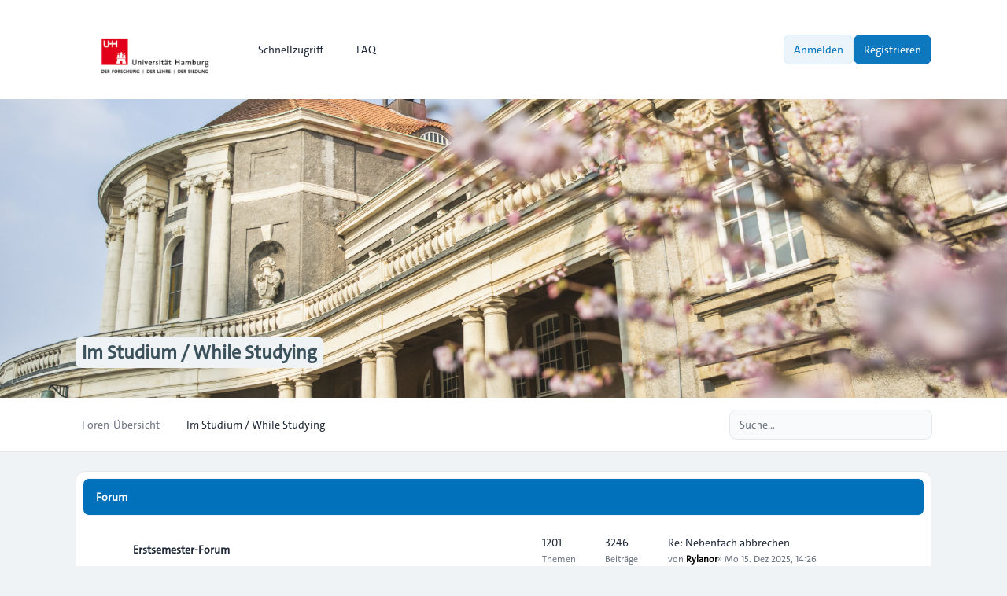

--- FILE ---
content_type: text/html; charset=UTF-8
request_url: https://www.cc-forum.uni-hamburg.de/forum/viewforum.php?f=15&sid=2cc3eb7ea5312e57cb28536dd39d30fa
body_size: 7618
content:
<!DOCTYPE html>
<html dir="ltr" lang="de">
  <head>
    <meta charset="utf-8">
    <meta http-equiv="X-UA-Compatible" content="IE=edge">
    <meta name="viewport" content="width=device-width, initial-scale=1">
    
    <title>Campus-Center Forum - Im Studium / While Studying</title>

          <link rel="alternate" type="application/atom+xml" title="Feed - Campus-Center Forum" href="/forum/app.php/feed?sid=d97a01e6d2fe9af98c45e6f4853b90b2">                  <link rel="alternate" type="application/atom+xml" title="Feed - Neue Themen" href="/forum/app.php/feed/topics?sid=d97a01e6d2fe9af98c45e6f4853b90b2">                            
    
    			<link rel="icon" href="./styles/zeina/theme/images/uhh-logo-favicon1.jpg" type="image/x-icon">
    
    <link href="./styles/zeina/theme/assets/css/stylesheet.css" rel="stylesheet" media="screen">

         <link href="./assets/css/font-awesome.min.css?assets_version=62" rel="stylesheet">
        
    
    <link rel="preconnect" href="https://fonts.googleapis.com">
    <link rel="preconnect" href="https://fonts.gstatic.com" crossorigin>
    <link href="https://fonts.googleapis.com/css2?family=Inter:wght@100..900&display=swap" rel="stylesheet">

        
    
    <style>
      html {
        --color-primary: 37, 99, 235;
        --color-text: var(--color-primary);
        --color-secondary: 107, 114, 128;
        --header-image: url("./styles/zeina/theme/images/240304_Fruehling_Esfandiari_0230-2000x1333.jpg") center center / cover no-repeat;
        --panel-bg: rgb(37, 99, 235);
      }
      .header-section .header-image {
        background:  var(--header-image) ;
      }

            .icon, .button .icon, blockquote cite:before, .uncited:before {
        display: inline-block;
        font-family: FontAwesome;
        font-weight: normal;
        font-style: normal;
        font-variant: normal;
        font-size: 14px;
        line-height: 1;
        text-rendering: auto;
        -webkit-font-smoothing: antialiased;
        -moz-osx-font-smoothing: grayscale;
      }
          </style>
  </head>

  <body id="phpbb" class="bg-gray-100 text-gray-800 leading-relaxed relative card-primary ">
        <div class="wrapper flex flex-col min-h-screen">
      <a id="top" class="top-anchor" accesskey="t"></a>

            
            <header>
                <div class="navbar text-sm md:py-4 py-3 bg-white">
  <nav class="max-w-6xl layout-container mx-auto px-4 lg:px-8 md:flex md:items-center md:justify-between md:gap-5">
    <div class="flex items-center justify-between">
  		          			<a href="./index.php?sid=d97a01e6d2fe9af98c45e6f4853b90b2">
  				<img class="mx-auto logo" style="" src="./styles/zeina/theme/images/up-uhh-logo-248.png" alt="Campus-Center Forum">
  			</a>
  			            <div class="md:hidden flex items-center gap-2">
				
        <button type="button" class="zn-collapse-toggle relative flex overflow-hidden transition-all duration-300 dropdown-item rounded-full gap-2 p-2" data-zn-collapse="#navbar-alignment" aria-controls="navbar-alignment" aria-label="Toggle navigation">					
					<span class="zn-collapse-open:hidden block leading-[0]"><i class="iconify" data-mode="style" data-icon="ph:list-bold" data-width="24" data-height="24" aria-hidden="true"></i></span>
					<span class="zn-collapse-open:block hidden leading-[0]"><i class="iconify" data-mode="style" data-icon="ph:x" data-width="24" data-height="24" aria-hidden="true"></i></span>
        </button>
      </div>
    </div>
    <div id="navbar-alignment" class="zn-collapse hidden max-md:overflow-hidden basis-full grow md:flex justify-between">
      <ul id="nav-main" class="flex flex-wrap max-md:flex-col gap-1 md:mt-0 mt-4 md:items-center" role="menubar">
								<li id="quick-links" class="zn-dropdown relative [--strategy:static] md:[--strategy:absolute] [--adaptive:none]" role="presentation">
					<a href="#" class="zn-dropdown-toggle dropdown-item gap-2 font-medium" role="menuitem">
            <i class="iconify" data-mode="style" data-icon="mdi:menu" data-width="18" data-height="18" aria-hidden="true"></i>
            <span class="max-md:w-full">Schnellzugriff</span>
						<span class="md:hidden leading-[0]"><i class="iconify" data-mode="style" data-icon="ri:arrow-right-s-line" data-width="18" data-height="18" aria-hidden="true"></i></span>
						<span class="max-md:hidden leading-[0]"><i class="iconify" data-mode="style" data-icon="ri:arrow-down-s-line" data-width="18" data-height="18" aria-hidden="true"></i></span>
          </a>
          <div class="zn-dropdown-menu dropdown dropdown-start md:w-48">
						<ul class="dropdown-contents" role="menu">
																						<li class="first:hidden border-t pt-1 mt-1"></li>
																																<li>
									<a class="dropdown-item" href="./search.php?search_id=unanswered&amp;sid=d97a01e6d2fe9af98c45e6f4853b90b2" role="menuitem">Unbeantwortete Themen</a>
								</li>
								<li>
									<a class="dropdown-item" href="./search.php?search_id=active_topics&amp;sid=d97a01e6d2fe9af98c45e6f4853b90b2" role="menuitem">Aktive Themen</a>
								</li>
								<li class="border-t pt-1 mt-1"></li>
								<li>
									<a class="dropdown-item" href="./search.php?sid=d97a01e6d2fe9af98c45e6f4853b90b2" role="menuitem">Suche</a>
								</li>
																					<li class="first:hidden last:hidden border-t pt-1 mt-1"></li>
													</ul>
          </div>
        </li>
												<li role="presentation">
					<a class="dropdown-item font-medium gap-2" href="/forum/app.php/help/faq?sid=d97a01e6d2fe9af98c45e6f4853b90b2" rel="help" title="Häufig gestellte Fragen" role="menuitem">
            <i class="iconify" data-mode="style" data-icon="fluent:chat-bubbles-question-32-regular" data-width="18" data-height="18" aria-hidden="true"></i>
            FAQ
          </a>
				</li>
												      </ul>
			<div class="navbar-menu-divider md:hidden border-t my-2"></div>
      <ul id="user-menu" class="flex max-md:flex-col gap-1 md:items-center" role="menubar">
				
										<li id="login_dropdown" class="zn-dropdown relative" role="presentation">
						<a class="zn-dropdown-toggle btn-primary-outline relative flex overflow-hidden transition-all duration-300" href="./ucp.php?mode=login&amp;redirect=viewforum.php%3Ff%3D15&amp;sid=d97a01e6d2fe9af98c45e6f4853b90b2" title="Anmelden" accesskey="x" role="menuitem">
							Anmelden
						</a>
						<div id="quick-login" class="zn-dropdown-menu dropdown dropdown-end md:w-96 max-md:max-w-[85%]">
	<form class="dropdown-contents" method="post" action="./ucp.php?mode=login&amp;sid=d97a01e6d2fe9af98c45e6f4853b90b2">
		<a class="dropdown-header block text-base font-medium md:p-3 p-2" href="./ucp.php?mode=login&amp;redirect=viewforum.php%3Ff%3D15&amp;sid=d97a01e6d2fe9af98c45e6f4853b90b2">Anmelden</a>
		<div class="dropdown-content space-y-4 md:p-3 p-2">
			<div>
				<label for="username" class="block text-sm font-medium">Benutzername:</label>
				<input type="text" id="username" name="username" size="10" class="inputbox mt-2" autocomplete="username">
			</div>
			<div>
				<div class="flex items-center justify-between">
					<label for="password" class="block text-sm font-medium">Passwort:</label>
									</div>
				<div class="mt-2 relative">
					<input type="password" id="password" name="password" size="10" autocomplete="current-password" class="inputbox">
					<button type="button" title="Show Password" aria-label="Show Password" data-zn-password="#password" tabindex="-1" class="zn-password-toggle absolute top-0 end-0 px-3 rounded-e-md flex items-center h-full">
						<span class="zn-password-active:block hidden leading-[0]"><i class="iconify text-secondary" data-mode="style" data-icon="ph:eye" data-height="14" data-width="14"></i></span>
						<span class="zn-password-active:hidden leading-[0]"><i class="iconify text-secondary" data-mode="style" data-icon="ph:eye-slash" data-height="14" data-width="14"></i></span>
					</button>
				</div>
			</div>
		</div>
		<div class="dropdown-footer md:p-3 p-2">

						<div class="flex mb-4">
				<input id="autologin" name="autologin" type="checkbox" class="checkbox-primary">
				<label for="autologin" class="text-sm text-secondary ms-3">Angemeldet bleiben</label>
			</div>
						<input type="hidden" name="redirect" value="./viewforum.php?f=15&amp;sid=d97a01e6d2fe9af98c45e6f4853b90b2" />
<input type="hidden" name="creation_time" value="1769059223" />
<input type="hidden" name="form_token" value="f15b21b31e3172d9651f91e04445aedbcedcbe26" />

			

			<button type="submit" name="login" class="btn-primary relative flex overflow-hidden transition-all duration-300 flex w-full justify-center" value="Anmelden">Anmelden</button>
			
							<p class="mt-4 text-center text-sm text-secondary">
					Not a member?
					<a href="./ucp.php?mode=register&amp;sid=d97a01e6d2fe9af98c45e6f4853b90b2" class="font-medium text-color">Registrieren</a>
				</p>
					</div>
	</form>
</div>					</li>
					
										<li role="presentation">
						<a class="btn-primary relative flex overflow-hidden transition-all duration-300" href="./ucp.php?mode=register&amp;sid=d97a01e6d2fe9af98c45e6f4853b90b2" role="menuitem">
							Registrieren
						</a>
					</li>
					
												</ul>
    </div>
  </nav>
</div>        <div id="page-header" role="banner">
                    <div class="relative header-section overflow-hidden">
            <div class="flex size-full items-center">
              <div class="size-full header-image"></div>
            </div>
            <div class="absolute bottom-[10%] w-full z-[2]">
              <div class="max-w-6xl layout-container mx-auto px-4 lg:px-8 leading-relaxed">
                				<h1 class="text-slate-50 md:text-2xl text-xl"><a href="./viewforum.php?f=15&amp;sid=d97a01e6d2fe9af98c45e6f4853b90b2">Im Studium / While Studying</a></h1>
				<!-- NOTE: remove "hidden" class when you want to have the forum description on the forum body -->
			                <p class="absolute left-[-10000px] top-auto w-1 h-1 overflow-hidden"><a href="#start_here">Zum Inhalt</a></p>
              </div>
            </div>
          </div>
                  </div>
        <div class="breadcrumbs-panel border-b border-gray-200 bg-white min-h-16">
	<div class="max-w-6xl layout-container mx-auto p-4 lg:px-8 flex max-md:flex-col-reverse flex-wrap md:items-center md:justify-between gap-2 max-md:py-1">
		<div class="breadcrumbs">
			<div id="breadcrumbs" class="zn-collapse hidden md:flex max-md:overflow-hidden basis-full grow justify-between">
				<ol class="breadcrumb md:flex block flex-wrap items-center text-sm font-medium w-full max-md:mb-2">
										
					
					
										<li itemscope itemtype="https://schema.org/BreadcrumbList" class="breadcrumb-item">
						<span class="md:inline-flex block items-center" itemtype="https://schema.org/ListItem" itemprop="itemListElement" itemscope>
							<a itemprop="item" href="./index.php?sid=d97a01e6d2fe9af98c45e6f4853b90b2" accesskey="h" data-navbar-reference="index" class="relative flex overflow-hidden transition-all duration-300 dropdown-item md:p-2 p-3 text-secondary">
								<span itemprop="name">Foren-Übersicht</span>
							</a>
														<span class="max-md:hidden flex"><i class="iconify opacity-50" data-mode="style" data-icon="mdi:slash-forward" data-width="18" data-height="18" aria-hidden="true"></i></span>
														<meta itemprop="position" content="1">
						</span>
					</li>

															<li itemscope itemtype="https://schema.org/BreadcrumbList" class="breadcrumb-item">
																		<span class="md:inline-flex block items-center" itemtype="https://schema.org/ListItem" itemprop="itemListElement" itemscope data-forum-id="15">
							<a itemprop="item" href="./viewforum.php?f=15&amp;sid=d97a01e6d2fe9af98c45e6f4853b90b2" class="relative flex overflow-hidden transition-all duration-300 dropdown-item md:p-2 p-3 text-current">
								<span itemprop="name">Im Studium / While Studying</span>
							</a>
														<meta itemprop="position" content="2">
						</span>
					</li>
												      
									</ol>
			</div>
		</div>
		<div class="flex items-center gap-2 max-md:w-full max-md:mt-2">
    	<div class="md:hidden">
				<button type="button" class="zn-collapse-toggle dropdown-item w-full gap-2 relative flex overflow-hidden transition-all duration-300 rounded-full" data-zn-collapse="#breadcrumbs" aria-controls="breadcrumbs">
					<i class="iconify" data-mode="style" data-icon="ri:menu-4-fill" data-width="20" data-height="20" aria-hidden="true"></i>
				</button>
			</div>
      <div class="max-md:w-full">
  			  			  			<div id="search-box" class="search-box search-header" role="search">
  				<form action="./search.php?sid=d97a01e6d2fe9af98c45e6f4853b90b2" method="get" id="search" class="flex items-center relative">
  					<input name="keywords" id="keywords" type="text" maxlength="128" class="inputbox search md:w-64 w-full shadow-none" size="20" value="" placeholder="Suche…">
  					<div class="absolute ltr:right-1 rtl:left-1 flex items-center">
  						<button class="button button-search relative flex overflow-hidden transition-all duration-300 leading-[0] p-2 text-secondary hover:text-color hover:bg-primary/5 rounded-full" type="submit" title="Suche" aria-label="Suche">
  							<i class="iconify" data-mode="style" data-icon="fluent:search-32-filled" data-width="18" data-height="18" aria-hidden="true"></i>
  						</button>
  						<span class="py-3 border-r"></span>
  						<a href="./search.php?sid=d97a01e6d2fe9af98c45e6f4853b90b2" class="button button-search-end relative flex overflow-hidden transition-all duration-300 leading-[0] p-2 text-secondary hover:text-color hover:bg-primary/5 rounded-full" title="Erweiterte Suche">
  							<i class="iconify" data-mode="style" data-icon="lucide:settings" data-width="18" data-height="18" aria-hidden="true"></i><span class="sr-only">Erweiterte Suche</span>
  						</a>
  					</div>
  					<input type="hidden" name="sid" value="d97a01e6d2fe9af98c45e6f4853b90b2" />

  				</form>
  			</div>
  			  			      </div>
		</div>
	</div>
</div>      </header>
            
            <main id="page-body" class="page-body flex-grow w-full bg-gray-100">
        <div class="max-w-6xl layout-container mx-auto p-4 lg:px-8">
          <a id="start_here" class="anchor"></a>
          

								<ul class="categories mt-2 grid md:gap-4 gap-2">
		
				
							<li class="card">
				<div class="flex items-center justify-between card-title">
					<div class="flex items-center gap-2">
												<h2>Forum</h2>
											</div>
										<div class="collapse-panel zn-collapse-toggle open leading-[0] py-0.5 px-1 hover:cursor-pointer" id="zn-collapse-button-52" data-zn-collapse="#zn-category-collapse-52">
						<div class="zn-collapse-open:[transform:rotate(180deg)] transition-all duration-300"><i class="iconify" data-mode="style" data-icon="ri:arrow-down-s-line" data-width="18" data-height="18" aria-hidden="true"></i></div>
					</div>
									</div>
				<div id="zn-category-collapse-52" class="zn-collapse w-full overflow-hidden" aria-labelledby="zn-category-collapse-52">
					<ul class="topiclist forums divide-y md:p-4 md:mt-2 p-2 mt-1">
				
								<li class="pt-4 mt-4 first:pt-0 first:mt-0 forum row">
								<div class="row-item flex max-md:flex-col gap-4 max-md:gap-2 items-center">
					<div class="flex w-full justify-between relative row-title forum_read" title="Keine ungelesenen Beiträge">
												<div class="forum-row flex flex-row flex-grow">
																					<i class="iconify text-current mt-0.5" data-mode="style" data-icon="fluent:circle-20-regular" data-width="32" data-height="32" aria-hidden="true"></i>
																					<div class="forum-details ms-4 flex items-center grow">
								<h3 class="forum-title text-sm font-semibold block"><a href="./viewforum.php?f=52&amp;sid=d97a01e6d2fe9af98c45e6f4853b90b2">Erstsemester-Forum</a></h3>
																
								
															</div>
												</div>
							<div class="md:flex items-center">
								<a class="feed-icon-forum relative flex overflow-hidden transition-all duration-300 dropdown-item rounded-full text-secondary font-medium p-2" title="Feed - Erstsemester-Forum" href="/forum/app.php/feed/forum/52?sid=d97a01e6d2fe9af98c45e6f4853b90b2" aria-label="Feed - Erstsemester-Forum">
									<i class="iconify" data-mode="style" data-icon="ph:rss-simple-bold" data-width="18" data-height="18" aria-hidden="true"></i>
								</a>
							</div>
											</div>
										<div class="flex max-lg:flex-col max-lg:gap-2 max-md:w-full md:border-0 border rounded-lg">
						
												<div class="lg:flex grid grid-cols-2 md:p-0 p-2 max-md:divide-x divide-gray-200">
							<div class="topics font-medium text-sm max-md:flex items-center gap-2 lg:w-20 justify-center">
								1201 <div class="text-secondary md:text-xs md:mt-0.5">Themen</div>
							</div>
							<div class="posts font-medium text-sm max-md:flex items-center gap-2 lg:w-20 justify-center">
								3246 <div class="text-secondary md:text-xs md:mt-0.5">Beiträge</div>
							</div>
						</div>
						<div class="lastpost text-sm max-lg:pt-2 max-lg:border-t sm:w-[310px] max-md:hidden w-full">
							
																																	<a href="./viewtopic.php?p=69714&amp;sid=d97a01e6d2fe9af98c45e6f4853b90b2#p69714" title="Re: Nebenfach abbrechen" class="lastsubject max-md:py-1 font-medium">Re: Nebenfach abbrechen</a>
																													<div class="flex flex-wrap md:items-center gap-1 text-xs font-medium text-secondary mt-0.5">
								<span class="before:content-['\00BB'] before:me-1 before:md:hidden">von <a href="./memberlist.php?mode=viewprofile&amp;u=44117&amp;sid=d97a01e6d2fe9af98c45e6f4853b90b2" style="color: #000000;" class="username-coloured">Rylanor</a></span>
								<span>&raquo; <time datetime="2025-12-15T13:26:34+00:00">Mo 15. Dez 2025, 14:26</time></span>
							</div>
													</div>
						
					</div>
									</div>
							</li>
					
				
				
						
								<li class="pt-4 mt-4 first:pt-0 first:mt-0 forum row">
								<div class="row-item flex max-md:flex-col gap-4 max-md:gap-2 items-center">
					<div class="flex w-full justify-between relative row-title forum_read" title="Keine ungelesenen Beiträge">
												<div class="forum-row flex flex-row flex-grow">
																					<i class="iconify text-current mt-0.5" data-mode="style" data-icon="fluent:circle-20-regular" data-width="32" data-height="32" aria-hidden="true"></i>
																					<div class="forum-details ms-4 flex items-center grow">
								<h3 class="forum-title text-sm font-semibold block"><a href="./viewforum.php?f=27&amp;sid=d97a01e6d2fe9af98c45e6f4853b90b2">Studienorganisation/Organizing Your Studies</a></h3>
																
								
															</div>
												</div>
							<div class="md:flex items-center">
								<a class="feed-icon-forum relative flex overflow-hidden transition-all duration-300 dropdown-item rounded-full text-secondary font-medium p-2" title="Feed - Studienorganisation/Organizing Your Studies" href="/forum/app.php/feed/forum/27?sid=d97a01e6d2fe9af98c45e6f4853b90b2" aria-label="Feed - Studienorganisation/Organizing Your Studies">
									<i class="iconify" data-mode="style" data-icon="ph:rss-simple-bold" data-width="18" data-height="18" aria-hidden="true"></i>
								</a>
							</div>
											</div>
										<div class="flex max-lg:flex-col max-lg:gap-2 max-md:w-full md:border-0 border rounded-lg">
						
												<div class="lg:flex grid grid-cols-2 md:p-0 p-2 max-md:divide-x divide-gray-200">
							<div class="topics font-medium text-sm max-md:flex items-center gap-2 lg:w-20 justify-center">
								1104 <div class="text-secondary md:text-xs md:mt-0.5">Themen</div>
							</div>
							<div class="posts font-medium text-sm max-md:flex items-center gap-2 lg:w-20 justify-center">
								2878 <div class="text-secondary md:text-xs md:mt-0.5">Beiträge</div>
							</div>
						</div>
						<div class="lastpost text-sm max-lg:pt-2 max-lg:border-t sm:w-[310px] max-md:hidden w-full">
							
																																	<a href="./viewtopic.php?p=70605&amp;sid=d97a01e6d2fe9af98c45e6f4853b90b2#p70605" title="Re: Immatrikulationsstatus während Urlaubssemester" class="lastsubject max-md:py-1 font-medium">Re: Immatrikulationsstatus wä…</a>
																													<div class="flex flex-wrap md:items-center gap-1 text-xs font-medium text-secondary mt-0.5">
								<span class="before:content-['\00BB'] before:me-1 before:md:hidden">von <a href="./memberlist.php?mode=viewprofile&amp;u=99&amp;sid=d97a01e6d2fe9af98c45e6f4853b90b2" style="color: #696969;" class="username-coloured">Campus-Center - BK</a></span>
								<span>&raquo; <time datetime="2026-01-21T13:44:25+00:00">Mi 21. Jan 2026, 14:44</time></span>
							</div>
													</div>
						
					</div>
									</div>
							</li>
					
				
				
						
								<li class="pt-4 mt-4 first:pt-0 first:mt-0 forum row">
								<div class="row-item flex max-md:flex-col gap-4 max-md:gap-2 items-center">
					<div class="flex w-full justify-between relative row-title forum_read" title="Keine ungelesenen Beiträge">
												<div class="forum-row flex flex-row flex-grow">
																					<i class="iconify text-current mt-0.5" data-mode="style" data-icon="fluent:circle-20-regular" data-width="32" data-height="32" aria-hidden="true"></i>
																					<div class="forum-details ms-4 flex items-center grow">
								<h3 class="forum-title text-sm font-semibold block"><a href="./viewforum.php?f=16&amp;sid=d97a01e6d2fe9af98c45e6f4853b90b2">Prüfungen/Exams</a></h3>
																
								
															</div>
												</div>
							<div class="md:flex items-center">
								<a class="feed-icon-forum relative flex overflow-hidden transition-all duration-300 dropdown-item rounded-full text-secondary font-medium p-2" title="Feed - Prüfungen/Exams" href="/forum/app.php/feed/forum/16?sid=d97a01e6d2fe9af98c45e6f4853b90b2" aria-label="Feed - Prüfungen/Exams">
									<i class="iconify" data-mode="style" data-icon="ph:rss-simple-bold" data-width="18" data-height="18" aria-hidden="true"></i>
								</a>
							</div>
											</div>
										<div class="flex max-lg:flex-col max-lg:gap-2 max-md:w-full md:border-0 border rounded-lg">
						
												<div class="lg:flex grid grid-cols-2 md:p-0 p-2 max-md:divide-x divide-gray-200">
							<div class="topics font-medium text-sm max-md:flex items-center gap-2 lg:w-20 justify-center">
								242 <div class="text-secondary md:text-xs md:mt-0.5">Themen</div>
							</div>
							<div class="posts font-medium text-sm max-md:flex items-center gap-2 lg:w-20 justify-center">
								579 <div class="text-secondary md:text-xs md:mt-0.5">Beiträge</div>
							</div>
						</div>
						<div class="lastpost text-sm max-lg:pt-2 max-lg:border-t sm:w-[310px] max-md:hidden w-full">
							
																																	<a href="./viewtopic.php?p=70193&amp;sid=d97a01e6d2fe9af98c45e6f4853b90b2#p70193" title="Re: Exmatrikulation/Rückmeldung bei noch nicht eingetragenen Leistungen" class="lastsubject max-md:py-1 font-medium">Re: Exmatrikulation/Rückmeldu…</a>
																													<div class="flex flex-wrap md:items-center gap-1 text-xs font-medium text-secondary mt-0.5">
								<span class="before:content-['\00BB'] before:me-1 before:md:hidden">von <a href="./memberlist.php?mode=viewprofile&amp;u=41013&amp;sid=d97a01e6d2fe9af98c45e6f4853b90b2" style="color: #696969;" class="username-coloured">Campus Center - AO</a></span>
								<span>&raquo; <time datetime="2026-01-12T15:24:46+00:00">Mo 12. Jan 2026, 16:24</time></span>
							</div>
													</div>
						
					</div>
									</div>
							</li>
					
				
				
						
								<li class="pt-4 mt-4 first:pt-0 first:mt-0 forum row">
								<div class="row-item flex max-md:flex-col gap-4 max-md:gap-2 items-center">
					<div class="flex w-full justify-between relative row-title forum_read" title="Keine ungelesenen Beiträge">
												<div class="forum-row flex flex-row flex-grow">
																					<i class="iconify text-current mt-0.5" data-mode="style" data-icon="fluent:circle-20-regular" data-width="32" data-height="32" aria-hidden="true"></i>
																					<div class="forum-details ms-4 flex items-center grow">
								<h3 class="forum-title text-sm font-semibold block"><a href="./viewforum.php?f=48&amp;sid=d97a01e6d2fe9af98c45e6f4853b90b2">Prüfungs- und Studienordnungen/Academic regulations and statutes</a></h3>
																
								
															</div>
												</div>
							<div class="md:flex items-center">
								<a class="feed-icon-forum relative flex overflow-hidden transition-all duration-300 dropdown-item rounded-full text-secondary font-medium p-2" title="Feed - Prüfungs- und Studienordnungen/Academic regulations and statutes" href="/forum/app.php/feed/forum/48?sid=d97a01e6d2fe9af98c45e6f4853b90b2" aria-label="Feed - Prüfungs- und Studienordnungen/Academic regulations and statutes">
									<i class="iconify" data-mode="style" data-icon="ph:rss-simple-bold" data-width="18" data-height="18" aria-hidden="true"></i>
								</a>
							</div>
											</div>
										<div class="flex max-lg:flex-col max-lg:gap-2 max-md:w-full md:border-0 border rounded-lg">
						
												<div class="lg:flex grid grid-cols-2 md:p-0 p-2 max-md:divide-x divide-gray-200">
							<div class="topics font-medium text-sm max-md:flex items-center gap-2 lg:w-20 justify-center">
								292 <div class="text-secondary md:text-xs md:mt-0.5">Themen</div>
							</div>
							<div class="posts font-medium text-sm max-md:flex items-center gap-2 lg:w-20 justify-center">
								753 <div class="text-secondary md:text-xs md:mt-0.5">Beiträge</div>
							</div>
						</div>
						<div class="lastpost text-sm max-lg:pt-2 max-lg:border-t sm:w-[310px] max-md:hidden w-full">
							
																																	<a href="./viewtopic.php?p=70609&amp;sid=d97a01e6d2fe9af98c45e6f4853b90b2#p70609" title="Erwerbstätigkeit neben dem Vollzeitstudium" class="lastsubject max-md:py-1 font-medium">Erwerbstätigkeit neben dem Vo…</a>
																													<div class="flex flex-wrap md:items-center gap-1 text-xs font-medium text-secondary mt-0.5">
								<span class="before:content-['\00BB'] before:me-1 before:md:hidden">von <a href="./memberlist.php?mode=viewprofile&amp;u=44342&amp;sid=d97a01e6d2fe9af98c45e6f4853b90b2" style="color: #000000;" class="username-coloured">Studentka77</a></span>
								<span>&raquo; <time datetime="2026-01-21T21:31:16+00:00">Mi 21. Jan 2026, 22:31</time></span>
							</div>
													</div>
						
					</div>
									</div>
							</li>
					
							</ul>
				</div>
			</li>
		</ul>
				





	

<div class="action-bar actions-jump flex flex-wrap gap-2 items-center my-4 justify-end">
		
		<div id="jumpbox" class="jumpbox zn-dropdown relative">
		<button id="zn-dropdown-jumpbox" type="button" class="zn-dropdown-toggle relative flex overflow-hidden transition-all duration-300 card-sm link">
			<span class="text-sm">Gehe zu</span>
			<i class="iconify" data-mode="style" data-icon="ri:arrow-up-s-line" data-width="18" data-height="18" aria-hidden="true"></i>
		</button>
		<div class="zn-dropdown-menu dropdown dropdown-end md:min-w-64  dropdown-bottom ">
			<ul class="dropdown-content list-none text-sm">
																				<li><a href="./viewforum.php?f=50&amp;sid=d97a01e6d2fe9af98c45e6f4853b90b2" class="relative flex overflow-hidden transition-all duration-300 dropdown-item gap-2 jumpbox-cat-link"> <span> Allgemeine Fragen / General Questions</span></a></li>
																<li><a href="./viewforum.php?f=49&amp;sid=d97a01e6d2fe9af98c45e6f4853b90b2" class="relative flex overflow-hidden transition-all duration-300 dropdown-item gap-2 jumpbox-sub-link">&nbsp;  <span>&#8627; &nbsp; Allgemeine Fragen / General questions</span></a></li>
																<li><a href="./viewforum.php?f=28&amp;sid=d97a01e6d2fe9af98c45e6f4853b90b2" class="relative flex overflow-hidden transition-all duration-300 dropdown-item gap-2 jumpbox-cat-link"> <span> Vor dem Studium / Interested in Studying</span></a></li>
																<li><a href="./viewforum.php?f=1&amp;sid=d97a01e6d2fe9af98c45e6f4853b90b2" class="relative flex overflow-hidden transition-all duration-300 dropdown-item gap-2 jumpbox-sub-link">&nbsp;  <span>&#8627; &nbsp; Studienorientierung/Academic Orientation</span></a></li>
																<li><a href="./viewforum.php?f=26&amp;sid=d97a01e6d2fe9af98c45e6f4853b90b2" class="relative flex overflow-hidden transition-all duration-300 dropdown-item gap-2 jumpbox-sub-link">&nbsp;  <span>&#8627; &nbsp; Studienangebot/Degree Programs</span></a></li>
																<li><a href="./viewforum.php?f=3&amp;sid=d97a01e6d2fe9af98c45e6f4853b90b2" class="relative flex overflow-hidden transition-all duration-300 dropdown-item gap-2 jumpbox-cat-link"> <span> Bei der Bewerbung / Application</span></a></li>
																<li><a href="./viewforum.php?f=5&amp;sid=d97a01e6d2fe9af98c45e6f4853b90b2" class="relative flex overflow-hidden transition-all duration-300 dropdown-item gap-2 jumpbox-sub-link">&nbsp;  <span>&#8627; &nbsp; Bachelor/Staatsexamen</span></a></li>
																<li><a href="./viewforum.php?f=6&amp;sid=d97a01e6d2fe9af98c45e6f4853b90b2" class="relative flex overflow-hidden transition-all duration-300 dropdown-item gap-2 jumpbox-sub-link">&nbsp;  <span>&#8627; &nbsp; Master</span></a></li>
																<li><a href="./viewforum.php?f=17&amp;sid=d97a01e6d2fe9af98c45e6f4853b90b2" class="relative flex overflow-hidden transition-all duration-300 dropdown-item gap-2 jumpbox-sub-link">&nbsp;  <span>&#8627; &nbsp; Hochschulwechsel und Fachwechsel/Transferring or changing degree program</span></a></li>
																<li><a href="./viewforum.php?f=29&amp;sid=d97a01e6d2fe9af98c45e6f4853b90b2" class="relative flex overflow-hidden transition-all duration-300 dropdown-item gap-2 jumpbox-sub-link">&nbsp;  <span>&#8627; &nbsp; Studium ohne Abitur</span></a></li>
																<li><a href="./viewforum.php?f=8&amp;sid=d97a01e6d2fe9af98c45e6f4853b90b2" class="relative flex overflow-hidden transition-all duration-300 dropdown-item gap-2 jumpbox-sub-link">&nbsp;  <span>&#8627; &nbsp; Promotion/Doctoral Studies</span></a></li>
																<li><a href="./viewforum.php?f=15&amp;sid=d97a01e6d2fe9af98c45e6f4853b90b2" class="relative flex overflow-hidden transition-all duration-300 dropdown-item gap-2 jumpbox-cat-link"> <span> Im Studium / While Studying</span></a></li>
																<li><a href="./viewforum.php?f=52&amp;sid=d97a01e6d2fe9af98c45e6f4853b90b2" class="relative flex overflow-hidden transition-all duration-300 dropdown-item gap-2 jumpbox-sub-link">&nbsp;  <span>&#8627; &nbsp; Erstsemester-Forum</span></a></li>
																<li><a href="./viewforum.php?f=27&amp;sid=d97a01e6d2fe9af98c45e6f4853b90b2" class="relative flex overflow-hidden transition-all duration-300 dropdown-item gap-2 jumpbox-sub-link">&nbsp;  <span>&#8627; &nbsp; Studienorganisation/Organizing Your Studies</span></a></li>
																<li><a href="./viewforum.php?f=16&amp;sid=d97a01e6d2fe9af98c45e6f4853b90b2" class="relative flex overflow-hidden transition-all duration-300 dropdown-item gap-2 jumpbox-sub-link">&nbsp;  <span>&#8627; &nbsp; Prüfungen/Exams</span></a></li>
																<li><a href="./viewforum.php?f=48&amp;sid=d97a01e6d2fe9af98c45e6f4853b90b2" class="relative flex overflow-hidden transition-all duration-300 dropdown-item gap-2 jumpbox-sub-link">&nbsp;  <span>&#8627; &nbsp; Prüfungs- und Studienordnungen/Academic regulations and statutes</span></a></li>
											</ul>
		</div>
	</div>
	</div>


                  </div>
      </main>
	    
            <footer id="page-footer">
        
        <div class="text-sm bg-white border-t border-gray-200 divide-y text-secondary">
          <div class="max-w-6xl layout-container mx-auto md:py-4 py-2 px-4 lg:px-8">
            <div class="md:flex items-center justify-between gap-2">
	<div class="flex flex-wrap items-center justify-between gap-2">
		<!-- SOCIAL ZEUG
    <div id="social-items" class="flex flex-wrap items-center gap-2 social-links">
			<div class="max-md:hidden">Follow Us:</div>
      <a href="#" class="p-1 link leading-[0] social-link" aria-label="Facebook" title="Facebook">
        <i class="iconify" data-mode="style" data-icon="ph:facebook-logo" data-width="18" data-height="18" aria-hidden="true"></i>
      </a>
      <a href="#" class="p-1 link leading-[0] social-link" aria-label="Twitter" title="Twitter">
        <i class="iconify" data-mode="style" data-icon="mynaui:brand-twitter" data-width="18" data-height="18" aria-hidden="true"></i>
      </a>
      <a href="#" class="p-1 link leading-[0] social-link" aria-label="Youtube" title="Youtube">
        <i class="iconify" data-mode="style" data-icon="mynaui:brand-youtube" data-width="18" data-height="18" aria-hidden="true"></i>
      </a>
      <a href="#" class="p-1 link leading-[0] social-link" aria-label="Google" title="Google">
        <i class="iconify" data-mode="style" data-icon="ri:google-line" data-width="18" data-height="18" aria-hidden="true"></i>
      </a>
		</div>
    -->
		<div class="md:hidden">
			<button type="button" class="zn-collapse-toggle dropdown-item rounded-full gap-2 w-full p-2 leading-[0]" data-zn-collapse="#navbar-footer" aria-controls="navbar-footer" aria-label="Toggle footer navigation">
				<span class="zn-collapse-open:hidden block"><i class="iconify" data-mode="style" data-icon="ph:list-bold" data-width="24" data-height="24" aria-hidden="true"></i></span>
				<span class="zn-collapse-open:block hidden"><i class="iconify" data-mode="style" data-icon="ph:x" data-width="24" data-height="24" aria-hidden="true"></i></span>
			</button>
		</div>
	</div>
	<div id="navbar-footer" class="zn-collapse hidden max-md:overflow-hidden md:flex justify-between">
		<ul id="nav-footer" class="nav-footer flex max-md:flex-col md:mt-0 mt-4 md:items-center" role="menubar">
					  		  		                        <li id="cookies-item" role="presentation">
          <a class="dropdown-item gap-2" href="/forum/app.php/user/delete_cookies?sid=d97a01e6d2fe9af98c45e6f4853b90b2" data-ajax="true" data-refresh="true" role="menuitem">
            <i class="iconify" data-mode="style" data-icon="fluent:cookies-24-regular" data-width="18" data-height="18" aria-hidden="true"></i>
            Alle Cookies löschen
          </a>
        </li>
		  		</ul>
	</div>
</div>
          </div>
          <div class="max-w-6xl layout-container mx-auto">
            <div class="flex flex-wrap justify-between gap-2 p-6 lg:px-8">
              <div class="copyright flex flex-wrap flex-col gap-1">
                                <p class="footer-row">
                  <span class="footer-copyright">Powered by <a href="https://www.phpbb.com/">phpBB</a>&reg; Forum Software &copy; phpBB Limited &bull; Design by <a href="https://leenoz.com/zeina">Leenoz.com</a></span>
                </p>
                                  <p class="footer-row">
                    <span class="footer-copyright">Deutsche Übersetzung durch <a href="https://www.phpbb.de/">phpBB.de</a></span>
                  </p>
                                              </div>
              <div>
                <p class="footer-row flex flex-wrap items-center gap-2" role="menu">
                  <a class="footer-link" href="./ucp.php?mode=privacy&amp;sid=d97a01e6d2fe9af98c45e6f4853b90b2" title="Datenschutz" role="menuitem">
                    <span class="footer-link-text">Datenschutz</span>
                  </a>
                  <span class="opacity-50">|</span>
                  <a class="footer-link" href="./ucp.php?mode=terms&amp;sid=d97a01e6d2fe9af98c45e6f4853b90b2" title="Nutzungsbedingungen" role="menuitem">
                    <span class="footer-link-text">Nutzungsbedingungen</span>
                  </a>
                  <span class="opacity-50">|</span>
                                    <span>Alle Zeiten sind <span title="Europa/Berlin">UTC+01:00</span></span>
                                  </p>
              </div>
            </div>
          </div>
        </div>
      </footer>

          </div>

    <div>
      <a id="bottom" class="anchor" accesskey="z"></a>
          </div>

    <div id="darkenwrapper" class="hidden" data-ajax-error-title="AJAX-Fehler" data-ajax-error-text="Bei der Verarbeitung Ihrer Anfrage ist ein Fehler aufgetreten." data-ajax-error-text-abort="Der Benutzer hat die Anfrage abgebrochen." data-ajax-error-text-timeout="Bei Ihrer Anfrage ist eine Zeitüberschreitung aufgetreten. Bitte versuchen Sie es erneut." data-ajax-error-text-parsererror="Bei Ihrer Anfrage ist etwas falsch gelaufen und der Server hat eine ungültige Antwort zurückgegeben.">
		  <div id="darken" class="darken">&nbsp;</div>
    </div>

    <div id="phpbb_alert" class="phpbb_alert zn-overlay size-full fixed top-0 start-0 z-[60] overflow-auto pointer-events-none transition-all zn-overlay-open:ease-out ease-in zn-overlay-open:duration-300 hidden" data-l-err="Fehler" data-l-timeout-processing-req="Bei der Anfrage ist eine Zeitüberschreitung aufgetreten.">
      <div class="zn-overlay-open:opacity-100 opacity-0 transition-all zn-overlay-open:ease-out ease-in zn-overlay-open:duration-300 md:max-w-lg max-w-[85%] w-full origin-center fixed left-0 top-0 right-0 bottom-0 m-auto max-h-[75%] h-fit rounded-xl p-2 bg-white">
        <div class="flex flex-col pointer-events-auto overflow-hidden">
          <button type="button" class="alert_close relative flex overflow-hidden transition-all duration-300 !absolute top-3 end-3 text-secondary p-2 rounded-full bg-transparent border-0 hover:bg-primary/5 hover:text-color">
            <i class="iconify" data-mode="style" data-icon="mdi:close" data-height="16" data-width="16" aria-hidden="true"></i>
          </button>
          <div class="p-3">
            <div class="flex max-md:flex-col gap-4">
              <div class="alert-icon m-auto flex size-12 items-center justify-center rounded-full md:m-0 md:size-10">
                <span class="inline-flex justify-center items-center size-8 rounded-full border-4 text-white">
                  <i class="iconify alert-info-icon" data-mode="style" data-icon="mdi:information-variant" data-height="24" data-width="24" aria-hidden="true"></i>
                  <i class="iconify alert-error-icon" data-mode="style" data-icon="mdi:close" data-height="24" data-width="24" aria-hidden="true"></i>
                </span>
              </div>
              <div class="max-md:text-center md:w-5/6">
                <div class="leading-6 alert_title font-semibold" id="modal-title"></div>
                <p class="text-sm text-secondary mt-1 alert_text break-words"></p>
              </div>
            </div>
          </div>
        </div>
      </div>
    </div>

    <div id="phpbb_confirm" class="phpbb_alert zn-overlay size-full fixed top-0 start-0 z-[60] overflow-auto pointer-events-none transition-all zn-overlay-open:ease-out ease-in zn-overlay-open:duration-300 hidden" data-l-err="Fehler" data-l-timeout-processing-req="Bei der Anfrage ist eine Zeitüberschreitung aufgetreten.">
      <div class="zn-overlay-open:opacity-100 opacity-0 transition-all zn-overlay-open:ease-out ease-in zn-overlay-open:duration-300 md:max-w-lg max-w-[85%] w-full origin-center fixed left-0 top-0 right-0 bottom-0 m-auto max-h-[75%] h-fit rounded-xl p-2 bg-white">
        <div class="flex flex-col pointer-events-auto overflow-hidden">
          <button type="button" class="alert_close absolute top-3 end-3 text-secondary p-2 rounded-full btn-primary-outline bg-transparent border-0 leading-[0]">
            <i class="iconify" data-mode="style" data-icon="mdi:close" data-height="16" data-width="16" aria-hidden="true"></i>
          </button>
          <div class="p-3">
            <div class="flex max-md:flex-col gap-4">
              <div class="m-auto flex size-12 items-center justify-center rounded-full md:m-0 md:size-10 bg-primary/20">
                <span class="inline-flex justify-center items-center size-8 rounded-full border-4 border-primary/5 bg-primary/90 text-white">
                  <i class="iconify" data-mode="style" data-icon="bi:question-lg" data-height="18" data-width="18" aria-hidden="true"></i>
                </span>
              </div>
              <div class="max-md:text-center md:w-5/6">
                <p class="alert_text break-words"></p>
              </div>
            </div>
          </div>
        </div>
      </div>
    </div>

    <script src="./assets/javascript/jquery-3.7.1.min.js?assets_version=62"></script>
        <script src="./assets/javascript/core.js?assets_version=62"></script>
    <script src="./styles/zeina/theme/assets/js/ajax.js"></script>
    <script src="./styles/zeina/theme/assets/js/forum_fn.js"></script>
    <script src="./styles/zeina/theme/assets/js/app.js" defer></script>
    <script src="./styles/zeina/theme/assets/js/iconify.min.js" defer></script>

    
    
    
        
    
    
      </body>
</html>
